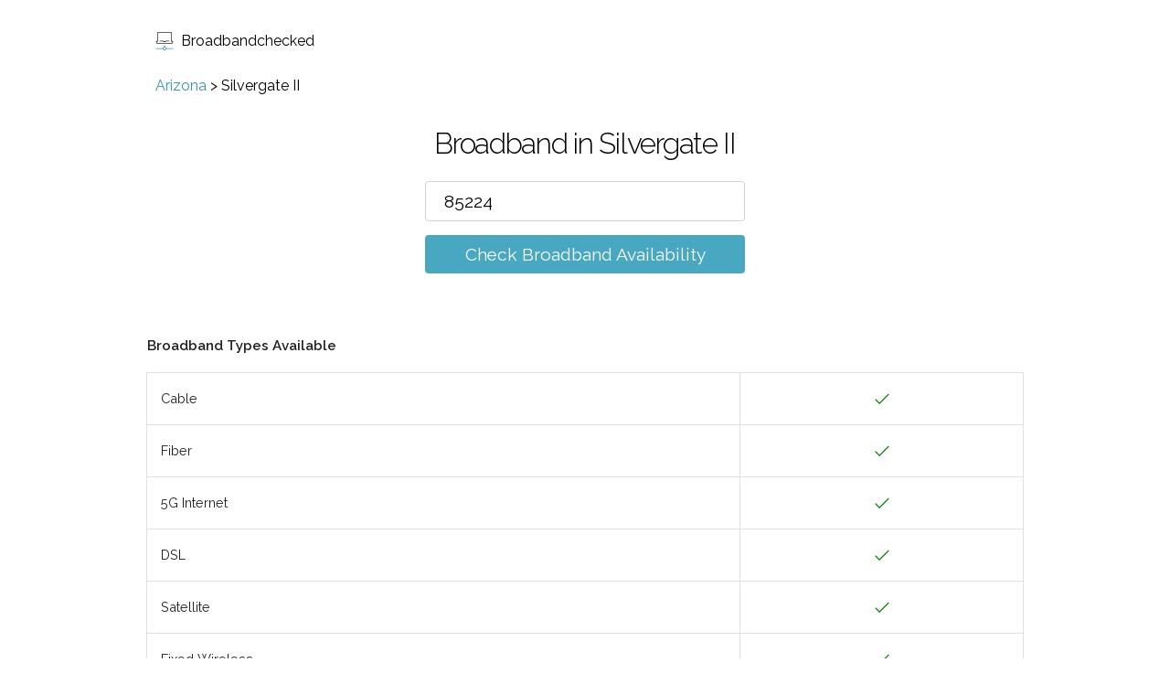

--- FILE ---
content_type: text/html; charset=utf-8
request_url: https://www.broadbandchecked.com/az/silvergate-ii
body_size: 4269
content:
<!DOCTYPE html><html lang="en"><head><title>Broadband Internet Providers in Silvergate II | Broadbandchecked.com</title><meta name="viewport" content="width=device-width,initial-scale=1,maximum-scale=1"><meta name="description" content="Broadband in Silvergate II"><link rel="canonical" href="https://www.broadbandchecked.com/az/silvergate-ii"><link rel="alternate" href="https://www.broadbandchecked.com/az/silvergate-ii" hreflang="en-us"><link rel="icon" type="image/x-icon" href="/images/signal.ico"><link href="//fonts.googleapis.com/css?family=Raleway:400,300,600&amp;display=swap" rel="stylesheet" type="text/css"><link rel="stylesheet" href="/css/style.css"><script type="application/ld+json">{
    "@context": "https://schema.org",
    "@type": "BreadcrumbList",
    "itemListElement": [{
        "@type": "ListItem",
        "position": 1,
        "name": "Arizona",
        "item": "https://www.broadbandchecked.com/az"
    },{
        "@type": "ListItem",
        "position": 2,
        "name": "Silvergate II"
    }]
}</script></head><body><header><a class="logo__link" href="/"><svg id="logo" version="1.1" width="20px" height="20px" xmlns="http://www.w3.org/2000/svg" xmlns:xlink="http://www.w3.org/1999/xlink" x="0px" y="0px" viewBox="0 0 490.1 490.1" style="enable-background:new 0 0 490.1 490.1;" xml:space="preserve"><path style="fill:#2C2F33;" d="M123.25,253.8h79.5c2.8,8,9.9,13.7,18.1,13.7h48.4c8.2,0,15.3-5.7,18.1-13.7h79.6            c5.5,0,9.9-4.4,9.9-9.9s-4.4-9.9-9.9-9.9h-88.1c-5.5,0-9.9,4.4-9.9,9.9v2.1c0,0.9-0.2,1.4-0.4,1.8h-46.8c-0.2-0.3-0.4-0.9-0.4-1.8            v-2.1c0-5.5-4.4-9.9-9.9-9.9h-88.1c-5.5,0-9.9,4.4-9.9,9.9S117.75,253.8,123.25,253.8z"></path><path style="fill:#2C2F33;" d="M49.05,28.6v212.2h-23.5c-5.5,0-9.9,4.4-9.9,9.9v21.9c0,23.6,19.2,42.9,42.9,42.9h373.1            c23.6,0,42.9-19.2,42.9-42.9v-21.9c0-5.5-4.4-9.9-9.9-9.9h-23.6V28.6c0-0.3,0-0.6,0-1c-1.6-15.7-14.4-27.6-29.7-27.6H77.75            C61.85,0,49.05,12.8,49.05,28.6z M421.25,29.2v221.6c0,5.5,4.5,9.9,10,9.9h23.5v12c0,12.7-10.4,23.1-23.1,23.1H58.45            c-12.7,0-23.1-10.4-23.1-23.1v-12h23.5c5.5,0,9.9-4.4,9.9-9.9V28.6c0-4.9,4-8.9,8.9-8.9h333.6            C416.25,19.8,420.55,23.9,421.25,29.2z"></path><path style="fill:#3C92CA;" d="M468.45,433.2h-177.5c-3.9-18-18.1-32.2-36-36v-41.4c0-5.5-4.4-9.9-9.9-9.9s-9.9,4.4-9.9,9.9v41.4            c-18,3.9-32.2,18-36,36H21.65c-5.5,0-9.9,4.4-9.9,9.9s4.4,9.9,9.9,9.9h177.5c4.6,21.2,23.4,37.1,45.9,37.1s41.4-15.9,45.9-37.1            h177.5c5.5,0,9.9-4.4,9.9-9.9S473.95,433.2,468.45,433.2z M245.05,470.2c-15,0-27.2-12.2-27.2-27.2s12.2-27.2,27.2-27.2            c15,0,27.2,12.2,27.2,27.2S260.05,470.2,245.05,470.2z"></path></svg>Broadbandchecked</a></header><div class="main"><div class="section section--no-padding section--no-top-padding"><div class="container"><div class="breadcrumb"><a href="/az">Arizona</a> > <span>Silvergate II</span></div></div></div><div class="section section--no-padding"><div class="container"><div class="checker"><h1 class="checker__heading">Broadband in Silvergate II</h1><form class="checker__form checker__form--js"><input class="checker__input" type="text" name="postcode" value="85224" placeholder="Please enter zip code/place name" autocomplete="off"><ul class="suggestions"></ul><br><a class="checker__submit checker__submit--js" href="#">Check Broadband Availability</a></form></div><img class="loading" src="/images/load.gif" alt="loading"></div></div><div class="section result result--active"><div class="container"><h4>Broadband Types Available</h4><table class="result__table result__table_mt"><tbody><tr><td>Cable</td><td><svg class="checkmark" xmlns="http://www.w3.org/2000/svg" viewBox="0 0 52 52"><path class="checkmark__check" fill="none" d="M14.1 27.2l7.1 7.2 16.7-16.8"></path></svg></td></tr><tr><td>Fiber</td><td><svg class="checkmark" xmlns="http://www.w3.org/2000/svg" viewBox="0 0 52 52"><path class="checkmark__check" fill="none" d="M14.1 27.2l7.1 7.2 16.7-16.8"></path></svg></td></tr><tr><td>5G Internet</td><td><svg class="checkmark" xmlns="http://www.w3.org/2000/svg" viewBox="0 0 52 52"><path class="checkmark__check" fill="none" d="M14.1 27.2l7.1 7.2 16.7-16.8"></path></svg></td></tr><tr><td>DSL</td><td><svg class="checkmark" xmlns="http://www.w3.org/2000/svg" viewBox="0 0 52 52"><path class="checkmark__check" fill="none" d="M14.1 27.2l7.1 7.2 16.7-16.8"></path></svg></td></tr><tr><td>Satellite</td><td><svg class="checkmark" xmlns="http://www.w3.org/2000/svg" viewBox="0 0 52 52"><path class="checkmark__check" fill="none" d="M14.1 27.2l7.1 7.2 16.7-16.8"></path></svg></td></tr><tr><td>Fixed Wireless</td><td><svg class="checkmark" xmlns="http://www.w3.org/2000/svg" viewBox="0 0 52 52"><path class="checkmark__check" fill="none" d="M14.1 27.2l7.1 7.2 16.7-16.8"></path></svg></td></tr></tbody></table><h4 class="providers-available">Broadband Providers Available</h4><table class="result__table"><thead><tr><th></th><th>Download Speed</th><th>Availability</th><th>Technology</th><th class='td_last-column'></th></tr></thead><tbody><tr><td><a href="/redirect/centurylink" rel="nofollow" target="_blank">CenturyLink</a> </td><td>940 Mbps</td><td>97.90%</td><td>DSL and Fiber</td><td class="td-check-availability td_last-column"><a href="/redirect/centurylink" class="button button--availability" target="_blank" rel="nofollow"><div>Check </div><div>Availability</div></a></td></tr><tr class='tr_last-row'><td colspan="4"><a href="/redirect/centurylink" class="button button--availability" target="_blank" rel="nofollow"><div>Check </div><div>Availability</div></a></td></tr><tr><td><a href="/redirect/cox" rel="nofollow" target="_blank">Cox</a> </td><td>1 Gbps</td><td>93.70%</td><td>Cable</td><td class="td-check-availability td_last-column"><a href="/redirect/cox" class="button button--availability" target="_blank" rel="nofollow"><div>Check </div><div>Availability</div></a></td></tr><tr class='tr_last-row'><td colspan="4"><a href="/redirect/cox" class="button button--availability" target="_blank" rel="nofollow"><div>Check </div><div>Availability</div></a></td></tr><tr><td><a href="/redirect/viasat" rel="nofollow" target="_blank">Viasat</a> </td><td>100 Mbps</td><td>100.00%</td><td>Satellite</td><td class="td-check-availability td_last-column"><a href="/redirect/viasat" class="button button--availability" target="_blank" rel="nofollow"><div>Check </div><div>Availability</div></a></td></tr><tr class='tr_last-row'><td colspan="4"><a href="/redirect/viasat" class="button button--availability" target="_blank" rel="nofollow"><div>Check </div><div>Availability</div></a></td></tr><tr><td><a href="/redirect/hughesnet" rel="nofollow" target="_blank">HughesNet</a> </td><td>25 Mbps</td><td>100.00%</td><td>Satellite</td><td class="td-check-availability td_last-column"><a href="/redirect/hughesnet" class="button button--availability" target="_blank" rel="nofollow"><div>Check </div><div>Availability</div></a></td></tr><tr class='tr_last-row'><td colspan="4"><a href="/redirect/hughesnet" class="button button--availability" target="_blank" rel="nofollow"><div>Check </div><div>Availability</div></a></td></tr><tr><td><a href="/redirect/t-mobile-5g-home-internet" rel="nofollow" target="_blank">T-Mobile 5G Home Internet</a> </td><td>115 Mbps</td><td>24.60%</td><td>5G Internet</td><td class="td-check-availability td_last-column"><a href="/redirect/t-mobile-5g-home-internet" class="button button--availability" target="_blank" rel="nofollow"><div>Check </div><div>Availability</div></a></td></tr><tr class='tr_last-row'><td colspan="4"><a href="/redirect/t-mobile-5g-home-internet" class="button button--availability" target="_blank" rel="nofollow"><div>Check </div><div>Availability</div></a></td></tr><tr><td><a href="/redirect/ultra-home-internet" rel="nofollow" target="_blank">Ultra Home Internet</a> </td><td>100 Mbps</td><td>24.60%</td><td>Fixed Wireless</td><td class="td-check-availability td_last-column"><a href="/redirect/ultra-home-internet" class="button button--availability" target="_blank" rel="nofollow"><div>Check </div><div>Availability</div></a></td></tr><tr class='tr_last-row'><td colspan="4"><a href="/redirect/ultra-home-internet" class="button button--availability" target="_blank" rel="nofollow"><div>Check </div><div>Availability</div></a></td></tr><tr><td>Phoenix Internet </td><td>50 Mbps</td><td>100.00%</td><td>Fixed Wireless</td><td class="td-check-availability td_last-column"></td></tr><tr><td>Triad Wireless </td><td>300 Mbps</td><td>100.00%</td><td>Fixed Wireless</td><td class="td-check-availability td_last-column"></td></tr></tbody></table></div></div><div class="section notification__box"><div class="container"></div></div><div class="section section--main section--no-top-padding"><div class="container"><p>Silvergate II is a settlement in Maricopa county in the state of Arizona.</p><p>The results above are for the zip code 85224 in Silvergate II, broadband availability can vary by zip code so for more exact results search for your exact zip code.</p></div></div><div class="section section--no-top-padding"><div class="container"><h3>Nearby Searches</h3><div class="places"><div class="place"><a href="/az/quail-place">Quail Place</a></div><div class="place"><a href="/az/brighton-place">Brighton Place</a></div><div class="place"><a href="/az/cloverleaf-maricopa">Cloverleaf</a></div><div class="place"><a href="/az/canyon-run">Canyon Run</a></div><div class="place"><a href="/az/silvergate-trails">Silvergate Trails</a></div><div class="place"><a href="/az/woodglen-maricopa">Woodglen</a></div><div class="place"><a href="/az/sun-tech">Sun Tech</a></div><div class="place"><a href="/az/casa-linda">Casa Linda</a></div><div class="place"><a href="/az/warner-park">Warner Park</a></div><div class="place"><a href="/az/tiburon-maricopa">Tiburon</a></div><div class="place"><a href="/az/heatherbrook">Heatherbrook</a></div><div class="place"><a href="/az/womack-east">Womack East</a></div></div></div></div><div class="section section--main section--no-top-padding"><div class="container"><h3>What these results mean</h3><p>The table above shows what types of broadband are available in your zip code area, and gives estimated download speeds for each type as well as to what percentage of properties in the area it is available.</p><p>If you have a green tick for a type of broadband then it should be available to some or all of the properties in your area, a red cross means this type of broadband is not available in your area (though you can sign up to be notified when your area is enabled for faster broadband by filling in the form above).</p><p></p><p><strong>Cable</strong></p><p>Cable internet broadband is supplied using the same cables and wires as your cable TV service. Cable broadband speeds vary by supplier and location, but can be among some of the fastest available.</p><p><strong>Fiber</strong></p><p>Fiber broadband is supplied to your property using dedicated fiber optic cables. This provides for the fastest available broadband speeds if you pay for the fastest packages. You can also choose cheaper fiber packages that give lower download speeds.</p><p><strong>5G Internet</strong></p><p>5G Internet broadband comes via your supplier's 5G cell network. This means there is no physical wiring to your property. 5G broadband isn’t the very fastest broadband available, but it is extremely quick to get up and running and is also mobile so you won’t have to be tied to one location if you don’t need to. </p><p><strong>DSL</strong></p><p>DSL (Digital Subscriber Line) broadband is now an older, but still very capable broadband technology. It is provided down copper telephone lines. It doesn’t have the fastest speeds, it’s considered quite slow by modern standards, but in some locations, it may be the only broadband type available.</p><p><strong>IPBB</strong></p><p>IPBB stands for Internet Protocol BroadBand and is a term used by AT&amp;T to describe their newer DSL based services such as ADSL2+, VDSL2 and other similar services. Like DSL these mostly use your phone line to deliver broadband but have more advanced technologies behind them to offer higher speeds than standard DSL.</p><p><strong>Satellite</strong></p><p>Satellite broadband's greatest strength is universal availability, as long as you have room for a satellite dish you can get access, so it’s great for remote areas. The downside is that its speeds aren’t the fastest when compared to cable and fiber. Additionally, it suffers from slower response times (known as ping or lag) as the signal has to go from satellite dish to satellite to base station and back. Newer satellite services that use clusters of satellites rather than a single satellite are overcoming some of these drawbacks.</p><p><strong>Fixed Wireless</strong></p><p>Fixed Wireless broadband is delivered to your property via a wireless signal from a nearby wireless transmitter. This means there are no cables to your property, all you need is a small wireless aerial or receiver that your supplier will provide. As it needs no cabling it’s quick and easy for wireless providers to set up. Speeds are generally good, but not as good as Fiber or Cable in most instances.</p><p></p><p></p></div></div><div class="section section--secondary"><div class="container"><h3>What these results mean</h3><p>The table above shows what types of broadband are available in your zip code area, and gives estimated download speeds for each type as well as to what percentage of properties in the area it is available.</p><p>If you have a green tick for a type of broadband then it should be available to some or all of the properties in your area, a red cross means this type of broadband is not available in your area (though you can sign up to be notified when your area is enabled for faster broadband by filling in the form above).</p><p></p><p><strong>Cable</strong></p><p>Cable internet broadband is supplied using the same cables and wires as your cable TV service. Cable broadband speeds vary by supplier and location, but can be among some of the fastest available.</p><p><strong>Fiber</strong></p><p>Fiber broadband is supplied to your property using dedicated fiber optic cables. This provides for the fastest available broadband speeds if you pay for the fastest packages. You can also choose cheaper fiber packages that give lower download speeds.</p><p><strong>5G Internet</strong></p><p>5G Internet broadband comes via your supplier's 5G cell network. This means there is no physical wiring to your property. 5G broadband isn’t the very fastest broadband available, but it is extremely quick to get up and running and is also mobile so you won’t have to be tied to one location if you don’t need to. </p><p><strong>DSL</strong></p><p>DSL (Digital Subscriber Line) broadband is now an older, but still very capable broadband technology. It is provided down copper telephone lines. It doesn’t have the fastest speeds, it’s considered quite slow by modern standards, but in some locations, it may be the only broadband type available.</p><p><strong>IPBB</strong></p><p>IPBB stands for Internet Protocol BroadBand and is a term used by AT&amp;T to describe their newer DSL based services such as ADSL2+, VDSL2 and other similar services. Like DSL these mostly use your phone line to deliver broadband but have more advanced technologies behind them to offer higher speeds than standard DSL.</p><p><strong>Satellite</strong></p><p>Satellite broadband's greatest strength is universal availability, as long as you have room for a satellite dish you can get access, so it’s great for remote areas. The downside is that its speeds aren’t the fastest when compared to cable and fiber. Additionally, it suffers from slower response times (known as ping or lag) as the signal has to go from satellite dish to satellite to base station and back. Newer satellite services that use clusters of satellites rather than a single satellite are overcoming some of these drawbacks.</p><p><strong>Fixed Wireless</strong></p><p>Fixed Wireless broadband is delivered to your property via a wireless signal from a nearby wireless transmitter. This means there are no cables to your property, all you need is a small wireless aerial or receiver that your supplier will provide. As it needs no cabling it’s quick and easy for wireless providers to set up. Speeds are generally good, but not as good as Fiber or Cable in most instances.</p><p></p><p></p></div></div></div><footer><ul class="footer"><li><a href="/about">About</a></li><li><a href="/guides">Guides</a></li><li><a href="/privacy">Privacy</a></li><li><a href="/terms">Terms</a></li><li><a href="/contact">Contact</a></li><li><a href="/sitemap">Sitemap</a></li></ul></footer><script type="text/javascript" src="/js/app.js" async></script><!-- Google Tag Manager -->
<script>(function(w,d,s,l,i){w[l]=w[l]||[];w[l].push({'gtm.start':
new Date().getTime(),event:'gtm.js'});var f=d.getElementsByTagName(s)[0],
j=d.createElement(s),dl=l!='dataLayer'?'&l='+l:'';j.async=true;j.src=
'https://www.googletagmanager.com/gtm.js?id='+i+dl;f.parentNode.insertBefore(j,f);
})(window,document,'script','dataLayer','GTM-PWMLPLP');</script>
<!-- End Google Tag Manager --><!-- Google Tag Manager (noscript) -->
<noscript><iframe src="https://www.googletagmanager.com/ns.html?id=GTM-PWMLPLP"
height="0" width="0" style="display:none;visibility:hidden"></iframe></noscript>
<!-- End Google Tag Manager (noscript) --></body></html>

--- FILE ---
content_type: text/css; charset=UTF-8
request_url: https://www.broadbandchecked.com/css/style.css
body_size: 2180
content:
body,html{margin:0;padding:0;font-family:Raleway,HelveticaNeue,Helvetica Neue,Helvetica,Arial,sans-serif}input,textarea{-webkit-appearance:none;-moz-appearance:none;appearance:none}a{color:#3a94ab;text-decoration:none}a:hover{outline:0;text-decoration:underline}.checker__submit:hover,.logo__link:hover{text-decoration:none}p{color:#222;line-height:1.6}*{box-sizing:border-box}.section{padding:2em 0}.section--main{padding:2.5em 0 2em}.section--small-padding{padding-bottom:2.5em}.section--no-padding{padding-bottom:0}.section--no-top-padding{padding-top:0}.section--no-bottom-padding{padding-bottom:0}.section--secondary{display:none}.notification__box{padding:2.5em 0 0}.result{padding:0;color:#222}.notification__result{padding:0;text-align:center}.container,footer,header{width:100%;max-width:1000px;margin:0 auto;padding:0 20px}footer{padding-bottom:20px}header{padding:20px}@media screen and (min-width:460px){header{padding:30px}}.checker,.contact-form{width:100%;margin:0 auto;text-align:center}@media screen and (min-width:460px){.checker{width:460px}}@media screen and (min-width:640px){.contact-form{width:400px}}.contact-form__email,.contact-form__message,.contact-form__name,.contact-form__submit{width:100%;font-family:inherit;outline:none;border:1px solid #d1d1d1;margin:0 0 15px;height:48px;border-radius:4px;padding:12px 15px;font-size:1em}.contact-form__message{height:106px}.contact-form__submit{cursor:pointer;color:#fff;background-color:#48a8c1;border-color:transparent;font-size:1.2em}.contact-form__submit:hover{background-color:#3a94ab}.contact-form__message{resize:none}h1,h3{color:#000;font-size:1.5em;font-weight:300;margin-top:0;margin-bottom:20px;letter-spacing:-.08rem;line-height:1.35;text-align:center}@media screen and (min-width:640px){h1,h3{font-size:2em}}.checker__input{font:inherit;font-size:1.2em;padding:10px 20px;background-color:#fff;border:1px solid #d1d1d1;border-radius:4px;box-shadow:none;margin-bottom:15px;width:100%}.checker__input::-webkit-input-placeholder{font-size:15px}.checker__input:-ms-input-placeholder{font-size:15px}.checker__input::placeholder{font-size:15px}.checker__label-wrap{width:100%;display:inline-block;margin-bottom:12px;text-align:left;color:#222;font-size:.8em}input.checkbox{-webkit-appearance:checkbox;-moz-appearance:checkbox;appearance:checkbox;padding:0;margin:0 5px 0 1px}.checker__input:focus{border:1px solid #48a8c1;outline:0}.checker__submit{display:inline-block;text-decoration:none;white-space:nowrap;cursor:pointer;font-size:1.2em;padding:10px 40px;border-radius:4px;width:100%;color:#fff;background-color:#48a8c1}@media screen and (max-width:360px){.checker__submit{padding:10px}}@media screen and (min-width:640px){.checker__input,.checker__submit{width:350px}.checker__label-wrap{width:350px;font-size:.9em}}.checker__submit:hover{background-color:#3a94ab}.footer{font-size:1.1em;padding:0;display:inline-block}.footer li{list-style:none;margin-top:15px}.footer li:not(:last-child){margin-right:60px}footer{border-top:1px solid #e1e1e1}@media screen and (min-width:640px){.footer{font-size:1em}.footer li{float:left}footer{text-align:center;border-top:none}}.footer a{color:inherit;text-decoration:none}.footer a:hover{color:#3a94ab;border-bottom:1px solid}.result__heading{font-size:1.5em;color:#757575}.result__error{font-size:1.4em;color:red}@media screen and (min-width:640px){.result__error,.result__heading{font-size:1.8em}}.notification__table,.result__table{width:100%;border-collapse:collapse;margin:0 auto 20px;border-bottom:1px solid #e1e1e1}.result__table_mt{margin-top:20px;margin-bottom:35px}td{padding:7px;text-align:left;border:1px solid #e1e1e1;font-size:.8em}@media screen and (min-width:375px){td{padding:8px}}.result__table td:not(:first-child){text-align:center}.first{vertical-align:bottom}.first,.first--hide{font-size:.8em;border-bottom:none}.first--hide span{display:none}.align-center,.last{text-align:center}.align-center{padding:17px 0}.align-top{vertical-align:top}.last-column{display:none}.last-row td{padding:15px;text-align:center}.last-row .cross-top{padding:2px}.no-top-border{border-top:none}@media screen and (min-width:640px){.last-column{display:table-cell}}th{padding:12px 15px;font-size:.8em}.button{display:inline-block;height:38px;padding:0 30px;text-align:center;line-height:38px;text-decoration:none;white-space:nowrap;background-color:transparent;cursor:pointer;box-sizing:border-box;outline:none;color:#fff;background-color:#48a8c1;border-radius:4px}.button:hover{text-decoration:none;background-color:#3a94ab}.button--wrap{height:inherit;padding:5px 30px}@media screen and (min-width:640px){.button--wrap{margin:22px 0}}.button--wrap div{padding:0;line-height:24px}@media screen and (min-width:640px){.result__table{width:100%}.first{width:40%}.first,.first--hide{font-size:1em;vertical-align:middle}.first--hide span{display:inline}.last-row{display:none}td,th{font-size:.9em}td{padding:12px 15px}}.checkmark{stroke-width:2;stroke:green;stroke-miterlimit:10;stroke-dashoffset:0}.checkmark,.crossmark{width:24px;height:24px;border-radius:50%;display:block;margin:0 auto}.crossmark{stroke-width:2;stroke:red;stroke-miterlimit:10}@media screen and (min-width:640px){.checkmark,.crossmark{width:32px;height:32px}}.circle__circle{stroke-dasharray:166;stroke-dashoffset:0;fill:none}.circle,.circle__circle{stroke-width:2;stroke-miterlimit:10;stroke:orange}.circle{width:40px;height:40px;border-radius:50%;display:block;margin:10% auto}.result__caption-detail{margin-top:15px;font-size:.8em;float:none;margin-right:10px}@media screen and (min-width:640px){.result__caption-detail{font-size:.9em;margin-top:0}}.result__caption-detail svg{display:inline-block;margin:0;transform:translateY(15px)}.result__caption:after{content:"";display:block;clear:both}@media screen and (min-width:640px){.result__caption{display:inline-block}.result__caption-detail{float:left}.result .container{text-align:center}}#logo{width:20px;height:20px;display:inline-block;margin-right:8px;transform:translateY(5px)}.logo__link{text-decoration:none;color:inherit}body{display:flex;flex-direction:column;min-height:100vh}.main{flex:1}.result{display:none}.result--active,img.loading{display:block}img.loading{width:80px;height:60px;margin:10px auto 0;opacity:0}.contact-form__result{display:none;text-align:center;color:#757575;font-size:1.2em}.contact-form__result--error{color:red}.contact-form svg{display:inline-block;margin:0 5px 0 0;transform:translateY(13px)}.prismic-content{margin-top:3em}.sitemap ul{padding:0}@media screen and (min-width:460px){.sitemap ul{padding:inherit}}.sitemap li{list-style:none;margin-top:12px}.sitemap a{color:#3a94ab;border-bottom:1px dotted #3a94ab;text-decoration:none;font-size:1.1em}.redirect-logo,.redirect-uri{text-align:center}@media screen and (min-width:460px){.sitemap a{font-size:1em}}.notification__form{display:none}.checkmark--notification{display:inline-block;margin:0 5px 0 0;transform:translateY(13px)}.notify-submit--js{margin-bottom:0}tr.tr-space{height:17px}@media screen and (min-width:460px){.td-check-availability{width:25%}}.button--availability div{display:block;margin-bottom:10px;margin-top:6px}.tr_last-row .button--availability div{display:inline}@media screen and (max-width:459px){.button--availability{margin:13px 0}}@media screen and (min-width:460px){.button--availability div{display:inline}.button--availability{margin:7px 5px}}h4{text-align:left;font-size:.95em;font-weight:700;margin:0 0 0 1px}.providers-available{margin-top:32px}.breadcrumb a:hover{text-decoration:none}@media screen and (min-width:460px){.breadcrumb{margin-left:10px}}.places{margin-top:50px;display:grid;grid-template-columns:1fr}@media screen and (min-width:768px){.places{grid-template-columns:repeat(2,1fr);grid-column-gap:20px}}@media screen and (min-width:1025px){.places{grid-template-columns:repeat(4,1fr);grid-column-gap:20px}}.place{margin-bottom:20px}.place a:hover{text-decoration:none}.suggestions{padding:0;list-style:none;box-shadow:0 2px 10px 0 hsla(0,0%,67.5%,.55);position:absolute;width:100%;z-index:90;margin:1px 0 0}.checker__form{position:relative}.search-item{background:#fff;line-height:24px;text-align:left;padding:4px 10px}.search-item:hover{background-color:#fcefcd}@media screen and (min-width:640px){.suggestions{width:350px;left:55px}}.tr_last-row td{text-align:center}@media screen and (min-width:768px){.tr_last-row{display:none}}.td_last-column{display:none}@media screen and (min-width:768px){.td_last-column{display:table-cell}}.tr_hidden{display:none}